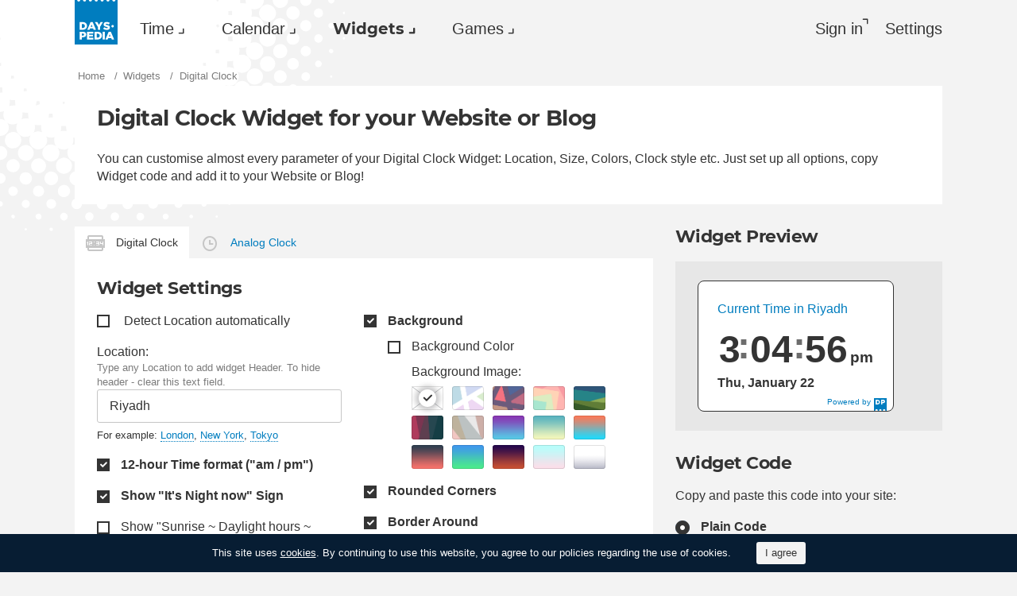

--- FILE ---
content_type: text/html; charset=utf-8
request_url: https://dayspedia.com/widgets/digit/?cityId=9694
body_size: 12522
content:
<!doctype html>
<!--[if IE]> <html class="ie" lang="en" class=""> <![endif]-->
<!--[if (gt IE 10)|!(IE)]><!--> <html lang="en" prefix="og: http://ogp.me/ns#" class=""> <!--<![endif]-->
<head>
	<link rel="subresource" href="//cdn.dayspedia.com/css/main.min.v119a8f1e.css" />
	<link rel="preconnect" href="https://cdnjs.cloudflare.com" />
	<link rel="preconnect" href="//cdn.dayspedia.com/img/">
	<link rel="preconnect" href="//pagead2.googlesyndication.com">
	<link rel="preconnect" href="//www.google-analytics.com">
	<link rel="preconnect" href="//googleads.g.doubleclick.net">
	<link rel="preconnect" href="//securepubads.g.doubleclick.net">
	<link rel="preconnect" href="//tpc.googlesyndication.com">

	<meta http-equiv="X-UA-Compatible" content="IE=edge,chrome=1" />
	<meta charset="utf-8" />
	<meta name="viewport" content="width=device-width, initial-scale=1.0, minimum-scale=0.5, user-scalable=yes" />
	<meta name="description" content="Free Digital Clock Widget with almost every parameter to customize: Location, Size, Colors, Clock style etc. Just set up all options, copy widget code and add it to your Website or Blog!" />
	<meta name="keywords" content="digital widget, digital time widget, digital clock widget, digital clock, current time widget" />
	<meta property="og:title" content="Digital Clock Widget for your Website or Blog - customizable and free!" />
	<meta property="og:type" content="website" />
	
	<meta property="og:url" content="https://dayspedia.com/widgets/digit/?cityId=9694" />
	<meta property="fb:app_id" content="1863525107798779" />
	
		<meta property="og:image" content="https://cdn.dayspedia.com/img/fb-share.jpg" />
	
	<meta property="og:site_name" content="Dayspedia.com" />
	<meta property="og:description" content="Free Digital Clock Widget with almost every parameter to customize: Location, Size, Colors, Clock style etc. Just set up all options, copy widget code and add it to your Website or Blog!" />

	<meta name="twitter:site" content="@dayspedia">
	<meta name="twitter:creator" content="@dayspedia">
	<meta name="twitter:title" content="Digital Clock Widget for your Website or Blog - customizable and free!">
	<meta name="twitter:description" content="Free Digital Clock Widget with almost every parameter to customize: Location, Size, Colors, Clock style etc. Just set up all options, copy widget code and add it to your Website or Blog!">

	<link rel="apple-touch-icon" sizes="180x180" href="//cdn.dayspedia.com/img/apple-touch-icon.png" />
	<link rel="icon" type="image/png" sizes="32x32" href="//cdn.dayspedia.com/img/favicon-32x32.png" />
	<link rel="icon" type="image/png" sizes="16x16" href="//cdn.dayspedia.com/img/favicon-16x16.png" />
	<link rel="icon" type="image/x-icon" href="//cdn.dayspedia.com/img/favicon.ico" />
	<link rel="mask-icon" href="//cdn.dayspedia.com/img/safari-pinned-tab.svg" color="#5bbad5" />
	<link rel="shortcut icon" type="image/x-icon" href="/favicon.ico" />
	<link rel="manifest" href="//cdn.dayspedia.com/img/site.webmanifest" />
	<meta name="theme-color" content="#ffffff" />
	<link rel="stylesheet" media="screen" href="//cdn.dayspedia.com/css/main.min.v119a8f1e.css" />
	<!--[if lt IE 9]><script src="https://cdnjs.cloudflare.com/ajax/libs/html5shiv/3.7.3/html5shiv.js"></script><![endif]-->

	<title>Digital Clock Widget for your Website or Blog - customizable and free! | Dayspedia</title>


	<link rel="canonical" href="https://dayspedia.com/widgets/digit/" />



	<link rel="alternate" hreflang="bg" href="https://dayspedia.com/widgets/digit/?lang=bg" />

	<link rel="alternate" hreflang="cs" href="https://dayspedia.com/widgets/digit/?lang=cs" />

	<link rel="alternate" hreflang="de" href="https://dayspedia.com/widgets/digit/?lang=de" />

	<link rel="alternate" hreflang="da" href="https://dayspedia.com/widgets/digit/?lang=da" />

	<link rel="alternate" hreflang="en" href="https://dayspedia.com/widgets/digit/" />

	<link rel="alternate" hreflang="es" href="https://dayspedia.com/widgets/digit/?lang=es" />

	<link rel="alternate" hreflang="fi" href="https://dayspedia.com/widgets/digit/?lang=fi" />

	<link rel="alternate" hreflang="fr" href="https://dayspedia.com/widgets/digit/?lang=fr" />

	<link rel="alternate" hreflang="ja" href="https://dayspedia.com/widgets/digit/?lang=ja" />

	<link rel="alternate" hreflang="hr" href="https://dayspedia.com/widgets/digit/?lang=hr" />

	<link rel="alternate" hreflang="id" href="https://dayspedia.com/widgets/digit/?lang=id" />

	<link rel="alternate" hreflang="it" href="https://dayspedia.com/widgets/digit/?lang=it" />

	<link rel="alternate" hreflang="hu" href="https://dayspedia.com/widgets/digit/?lang=hu" />

	<link rel="alternate" hreflang="nl" href="https://dayspedia.com/widgets/digit/?lang=nl" />

	<link rel="alternate" hreflang="ko" href="https://dayspedia.com/widgets/digit/?lang=ko" />

	<link rel="alternate" hreflang="no" href="https://dayspedia.com/widgets/digit/?lang=no" />

	<link rel="alternate" hreflang="pl" href="https://dayspedia.com/widgets/digit/?lang=pl" />

	<link rel="alternate" hreflang="pt" href="https://dayspedia.com/widgets/digit/?lang=pt" />

	<link rel="alternate" hreflang="ro" href="https://dayspedia.com/widgets/digit/?lang=ro" />

	<link rel="alternate" hreflang="ru" href="https://dayspedia.com/widgets/digit/?lang=ru" />

	<link rel="alternate" hreflang="sk" href="https://dayspedia.com/widgets/digit/?lang=sk" />

	<link rel="alternate" hreflang="sv" href="https://dayspedia.com/widgets/digit/?lang=sv" />

	<link rel="alternate" hreflang="th" href="https://dayspedia.com/widgets/digit/?lang=th" />

	<link rel="alternate" hreflang="tr" href="https://dayspedia.com/widgets/digit/?lang=tr" />

	<link rel="alternate" hreflang="uk" href="https://dayspedia.com/widgets/digit/?lang=uk" />

	<link rel="alternate" hreflang="vi" href="https://dayspedia.com/widgets/digit/?lang=vi" />



<!-- Global site tag (gtag.js) - Google Analytics -->
<script async src="https://www.googletagmanager.com/gtag/js?id=UA-52815707-11"></script>

<script>
window.dataLayer = window.dataLayer || [];
function gtag(){dataLayer.push(arguments);}
gtag('js', new Date());
gtag('config', 'UA-52815707-11');
</script>

<script async src="https://cdn.fuseplatform.net/publift/tags/2/2994/fuse.js"></script>
<script>
	window.translatedMonthes = {
		January: "January",
		February: "February",
		March: "March",
		April: "April",
		May: "May",
		June: "June",
		July: "July",
		August: "August",
		September: "September",
		October: "October",
		November: "November",
		December: "December"
	}

	window.translatedWeekdays = {
		Monday: "Monday",
		Tuesday: "Tuesday",
		Wednesday: "Wednesday",
		Thursday: "Thursday",
		Friday: "Friday",
		Saturday: "Saturday",
		Sunday: "Sunday"
	}

	window.translatedToday = "today";
	window.translatedYesterday = "yesterday";
	window.translatedTomorrow = "tomorrow";
	window._currentLang = "en";
	window._ampm = true;

</script>
<script data-sdk="l/1.1.10" data-cfasync="false" nowprocket src="https://html-load.com/loader.min.js" charset="UTF-8"></script>
<script nowprocket>(function(){function t(o,e){const r=n();return(t=function(t,n){return r[t-=147]})(o,e)}function n(){const t=["localStorage","documentElement","charCodeAt","getBoundingClientRect","concat","loader_light","error","https://","2790HnWHeI","close-error-report","setAttribute","as_index","9bSdNTa","last_bfa_at","currentScript","POST","write","https://report.error-report.com/modal?eventId=&error=","data","width","host","hostname","src","appendChild","&url=","none","height","url","outerHTML","querySelector","title","check","138520miEAsI","value","setItem","addEventListener","loader-check","type","as_modal_loaded","iframe","/loader.min.js","length","5936364gjRtsw","createElement","querySelectorAll","btoa","name","3827976KxLEgf","script",'/loader.min.js"]',"location","65950OQGAYM","recovery","1906221iTITaO","href","display","map","https://error-report.com/report","contains",'script[src*="//',"Failed to load script: ","removeEventListener","toString","as_","onLine","reload","style","Cannot find currentScript","remove","Script not found","attributes","link,style","4EYFUQj","&error=","append","split","Fallback Failed","text","&domain=","_fa_","583jtZeXc","https://report.error-report.com/modal?eventId=","getComputedStyle","rtt","forEach","now","connection","3573215YimSna","338tpAHWF","message","https://report.error-report.com/modal?eventId=&error=Vml0YWwgQVBJIGJsb2NrZWQ%3D&domain=","searchParams","VGhlcmUgd2FzIGEgcHJvYmxlbSBsb2FkaW5nIHRoZSBwYWdlLiBQbGVhc2UgY2xpY2sgT0sgdG8gbGVhcm4gbW9yZS4=","textContent","from","width: 100vw; height: 100vh; z-index: 2147483647; position: fixed; left: 0; top: 0;"];return(n=function(){return t})()}(function(){const o=t,e=n();for(;;)try{if(514438===-parseInt(o(168))/1*(-parseInt(o(184))/2)+-parseInt(o(229))/3*(-parseInt(o(152))/4)+-parseInt(o(167))/5+parseInt(o(223))/6+-parseInt(o(218))/7+parseInt(o(208))/8*(-parseInt(o(188))/9)+-parseInt(o(227))/10*(-parseInt(o(160))/11))break;e.push(e.shift())}catch(t){e.push(e.shift())}})(),(()=>{"use strict";const n=t,o=n=>{const o=t;let e=0;for(let t=0,r=n[o(217)];t<r;t++)e=(e<<5)-e+n[o(178)](t),e|=0;return e},e=class{static[n(207)](){const t=n;var e,r;let c=arguments[t(217)]>0&&void 0!==arguments[0]?arguments[0]:t(228),a=!(arguments[t(217)]>1&&void 0!==arguments[1])||arguments[1];const i=Date[t(165)](),s=i-i%864e5,d=s-864e5,l=s+864e5,u=t(239)+o(c+"_"+s),w=t(239)+o(c+"_"+d),m=t(239)+o(c+"_"+l);return u!==w&&u!==m&&w!==m&&!(null!==(e=null!==(r=window[u])&&void 0!==r?r:window[w])&&void 0!==e?e:window[m])&&(a&&(window[u]=!0,window[w]=!0,window[m]=!0),!0)}};function r(o,e){const r=n;try{window[r(176)][r(210)](window[r(226)][r(196)]+r(159)+btoa(r(189)),Date[r(165)]()[r(238)]())}catch(t){}try{!async function(n,o){const e=r;try{if(await async function(){const n=t;try{if(await async function(){const n=t;if(!navigator[n(240)])return!0;try{await fetch(location[n(230)])}catch(t){return!0}return!1}())return!0;try{if(navigator[n(166)][n(163)]>1e3)return!0}catch(t){}return!1}catch(t){return!1}}())return;const r=await async function(n){const o=t;try{const t=new URL(o(233));t[o(171)][o(154)](o(213),o(181)),t[o(171)][o(154)](o(206),""),t[o(171)][o(154)](o(169),n),t[o(171)][o(154)](o(203),location[o(230)]);const e=await fetch(t[o(230)],{method:o(191)});return await e[o(157)]()}catch(t){return o(182)}}(n);document[e(220)](e(151))[e(164)]((t=>{const n=e;t[n(148)](),t[n(173)]=""}));let a=!1;window[e(211)](e(169),(t=>{const n=e;n(214)===t[n(194)]&&(a=!0)}));const i=document[e(219)](e(215));i[e(198)]=e(161)[e(180)](r,e(153))[e(180)](btoa(n),e(158))[e(180)](o,e(200))[e(180)](btoa(location[e(230)])),i[e(186)](e(242),e(175)),document[e(177)][e(199)](i);const s=t=>{const n=e;n(185)===t[n(194)]&&(i[n(148)](),window[n(237)](n(169),s))};window[e(211)](e(169),s);const d=()=>{const t=e,n=i[t(179)]();return t(201)!==window[t(162)](i)[t(231)]&&0!==n[t(195)]&&0!==n[t(202)]};let l=!1;const u=setInterval((()=>{if(!document[e(234)](i))return clearInterval(u);d()||l||(clearInterval(u),l=!0,c(n,o))}),1e3);setTimeout((()=>{a||l||(l=!0,c(n,o))}),3e3)}catch(t){c(n,o)}}(o,e)}catch(t){c(o,e)}}function c(t,o){const e=n;try{const n=atob(e(172));confirm(n)?location[e(230)]=e(193)[e(180)](btoa(t),e(158))[e(180)](o,e(200))[e(180)](btoa(location[e(230)])):location[e(241)]()}catch(t){location[e(230)]=e(170)[e(180)](o)}}(()=>{const t=n,o=n=>t(236)[t(180)](n);let c="";try{var a,i;null===(a=document[t(190)])||void 0===a||a[t(148)]();const n=null!==(i=function(){const n=t,o=n(187)+window[n(221)](window[n(226)][n(197)]);return window[o]}())&&void 0!==i?i:0;if(!e[t(207)](t(212),!1))return;const s="html-load.com,fb.html-load.com,content-loader.com,fb.content-loader.com"[t(155)](",");c=s[0];const d=document[t(205)](t(235)[t(180)](s[n],t(225)));if(!d)throw new Error(t(149));const l=Array[t(174)](d[t(150)])[t(232)]((n=>({name:n[t(222)],value:n[t(209)]})));if(n+1<s[t(217)])return function(n,o){const e=t,r=e(187)+window[e(221)](window[e(226)][e(197)]);window[r]=o}(0,n+1),void function(n,o){const e=t;var r;const c=document[e(219)](e(224));o[e(164)]((t=>{const n=e;let{name:o,value:r}=t;return c[n(186)](o,r)})),c[e(186)](e(198),e(183)[e(180)](n,e(216))),document[e(192)](c[e(204)]);const a=null===(r=document[e(190)])||void 0===r?void 0:r[e(204)];if(!a)throw new Error(e(147));document[e(192)](a)}(s[n+1],l);r(o(t(156)),c)}catch(n){try{n=n[t(238)]()}catch(t){}r(o(n),c)}})()})();})();</script>
</head>

<body itemscope itemtype="http://schema.org/WebPage">
	<header>
	<a href="/" class="i-logo" style="background-color:#007DBF;"><img src="//cdn.dayspedia.com/img/dayspedia_weblogo.svg" alt="Dayspedia" title="Dayspedia" /></a>
	<nav class="panel">
	<ul class="nav" role="menubar">

			<li class="nav__item--time dropdown" role="menuitem">
				<a href="/world-clock/" id="menu_2" data-toggle="menu" aria-haspopup="true" aria-expanded="false">Time</a>
				<ul class="dropdown-menu" aria-labelledby="menu_2" role="menu">
				
						<li role="menuitem"><a href="/world-clock/">World Clock</a></li>
					
						<li role="menuitem"><a href="/time-zone-map/">Time Zone Map</a></li>
					
						<li role="menuitem"><a href="/converter/">Time Zone Converter</a></li>
					
						<li role="menuitem"><a href="/daylight-saving-time/">Daylight Saving Time (DST)</a></li>
					
						<li role="menuitem"><a href="/timezonelist/">World Time Zone List</a></li>
					
						<li role="menuitem"><a href="/time/stopwatch/">Online Stopwatch</a></li>
					
						<li role="menuitem"><a href="/time/online/">Online Clock</a></li>
					
						<li role="menuitem"><a href="/time/timer/">Timer Online</a></li>
					
						<li role="menuitem"><a href="/time/countdown/">Countdown Timer</a></li>
					
				</ul>
			
		</li>
	
		<li class="nav__item--calendar dropdown" role="menuitem">
			<a href="/us/calendar/" id="dCalendar" data-toggle="menu" aria-haspopup="true" aria-expanded="false">Calendar</a>
			<ul class="dropdown-menu" aria-labelledby="dCalendar" role="menu">
		
				<li  role="menuitem">
					<a href="/us/calendar/">Calendar for 2026
					</a>
				</li>
		
				<li  role="menuitem">
					<a href="/us/calendar/holidays/">Holidays and celebrations
					</a>
				</li>
		
				<li  role="menuitem">
					<a href="/us/calendar/today/">Holidays today
					</a>
				</li>
		
				<li  role="menuitem">
					<a href="/weeks/">Week numbers
					</a>
				</li>
		
				<li  role="menuitem">
					<a href="/datecalculator/">Date Calculator
					</a>
				</li>
		
				<li  role="menuitem">
					<a href="/sun/">Sunrise and Sunset
					</a>
				</li>
		
				<li  role="menuitem">
					<a href="/moon/">Moon phases
					</a>
				</li>
		
			</ul>
		</li>
	
		</li>
	
			<li class="nav__item--widgets dropdown active" role="menuitem">
				<a href="/widgets/" id="menu_10" data-toggle="menu" aria-haspopup="true" aria-expanded="false">Widgets</a>
				<ul class="dropdown-menu" aria-labelledby="menu_10" role="menu">
				
						<li role="menuitem"><a href="/widgets/digit/">Digital Clock</a></li>
					
						<li role="menuitem"><a href="/widgets/analog/">Analog Clock</a></li>
					
				</ul>
			
		</li>
	
		<li class="nav__item--games dropdown" role="menuitem">
		
			<a href="https://casualgamescollection.com/" id="menu_18" target="_blank" data-toggle="menu" aria-haspopup="true" aria-expanded="false">Games</a>
			<ul class="dropdown-menu" aria-labelledby="menu_18" role="menu">
				<li>
        <a class="i-puzzlegarage" href="https://puzzlegarage.com/" target="_blank" rel="noopener" onclick="this.href='https://puzzlegarage.com/?utm_source=dp&amp;utm_medium=menu&amp;utm_campaign=puzzle'" >
            Puzzles
        </a>
    </li>
<li>
        <a class="i-solitaire" href="https://solitairehut.com/" target="_blank" rel="noopener" onclick="this.href='https://solitairehut.com/?utm_source=dp&amp;utm_medium=menu&amp;utm_campaign=solitaire'" >
            Solitaire
        </a>
    </li>
<li>
        <a class="i-mahjongchest" href="https://mahjongchest.com/" target="_blank" rel="noopener" onclick="this.href='https://mahjongchest.com/?utm_source=dp&amp;utm_medium=menu&amp;utm_campaign=mahjong'" >
            Mahjong
        </a>
    </li>
<li>
        <a class="i-sudoku" href="https://sudokutable.com/" target="_blank" rel="noopener" onclick="this.href='https://sudokutable.com/?utm_source=dp&amp;utm_medium=menu&amp;utm_campaign=sudoku'" >
            Sudoku
        </a>
    </li>
<li>
        <a class="i-colorsbattle" href="https://colorsbattle.com/" target="_blank" rel="noopener" onclick="this.href='https://colorsbattle.com/?utm_source=dp&amp;utm_medium=menu&amp;utm_campaign=colorsbattle'" >
            Colors Battle
        </a>
    </li>
<li>
        <a class="i-minesweeperquest" href="https://minesweeperquest.com/" target="_blank" rel="noopener" onclick="this.href='https://minesweeperquest.com/?utm_source=dp&amp;utm_medium=menu&amp;utm_campaign=minesweeper'" >
            Minesweeper
        </a>
    </li>
<li>
        <a class="i-reversibattle" href="https://reversibattle.com/" target="_blank" rel="noopener" onclick="this.href='https://reversibattle.com/?utm_source=dp&amp;utm_medium=menu&amp;utm_campaign=reversi'" >
            Reversi
        </a>
    </li>
<li>
        <a class="i-backgammon" href="https://backgammoncity.com/" target="_blank" rel="noopener" onclick="this.href='https://backgammoncity.com/?utm_source=dp&amp;utm_medium=menu&amp;utm_campaign=backgammon'" >
            Backgammon
        </a>
    </li>


			</ul>
		
		</li>
	
			
				<li class="nav__item--login" role="menuitem">
					<a href="#popup_auth" data-toggle="modal" role="button">Sign in</a>
				</li>
			
		
		</li>
	<li class="nav__item--settings" role="menuitem"><a href="/settings/?redirect=/widgets/digit/?cityId=9694" role="button">Settings</a>
		
		</li>
	
	</ul>
	</nav>
</header>
<div class="wrapper" id="body_wrapper">
<ul class="breadcrumbs" itemscope itemtype="http://schema.org/BreadcrumbList" role="navigation">
	<li itemprop="itemListElement" itemscope="" itemtype="http://schema.org/ListItem">
		<a href="/" itemprop="item" itemtype="https://schema.org/Thing">
			<span itemprop="name">Home</span>
		</a>
		<meta itemprop="position" content="1" />
	</li>
	<li itemprop="itemListElement" itemscope="" itemtype="http://schema.org/ListItem">
		<a href="/widgets/" itemprop="item" itemtype="https://schema.org/Thing">
			<span itemprop="name">Widgets</span>
		</a>
		<meta itemprop="position" content="2" />
	</li>
	<li>
		<span>Digital Clock</span>
	</li>
</ul>

<section class="block">
	<h1>Digital Clock Widget for your Website or Blog</h1>
	You can customise almost every parameter of your Digital Clock Widget: Location, Size, Colors, Clock style etc. Just set up all options, copy Widget code and add it to your Website or Blog!
</section>

<div class="widgets">
	<main class="column--12">
		<ul class="nav-tabs">
			<li class="active"><span class="i-digits">Digital Clock</span></li>
			<li><a href="/widgets/analog/" class="i-clock">Analog Clock</a></li>
		</ul>

		<section class="block">
			<a name="widget-settings" id="widget-settings"></a>
			<h2><a class="i-up" href="#widget-preview">To the preview</a>Widget Settings</h2>
			<form class="widgets-settings">
				<div class="widgets-settings__column" aria-label="common">
					<fieldset class="input-padding">
						<input type="checkbox" id="w-115" optshort="o115">
						<label for="w-115">Detect Location automatically</label>
					</fieldset>
					<fieldset class="input-suggestion" id="place_search_block">
						<label for="place_search">Location:</label>
						<div class="widgets-settings__description">Type any Location to add widget Header. To hide header - clear this text field.</div>
						<div class="nav__search">
							<input id="place_search" type="search" value="Riyadh" name="search_term_string" required="" placeholder="Search for any Place" title="Name of Location" autocomplete="off">
							<input id="cityid" type="hidden" optshort="cityId" value="0" />
						</div>
						<ul class="input-suggestion__menu" role="menu"></ul>
						
						<p class="list-suggestion">For example:
							
								<a href="" class="list-suggestion__item" data-cityid="4254">London</a>,
							
								<a href="" class="list-suggestion__item" data-cityid="1586">New York</a>,
							
								<a href="" class="list-suggestion__item" data-cityid="4317">Tokyo</a>
							
						</p>
						
					</fieldset>

					<fieldset class="input-padding">
						
						<input type="checkbox" id="w-12" optshort="o1" checked=&#34;&#34;><label for="w-12">12-hour Time format ("am / pm")</label>
					</fieldset>

					<fieldset class="input-padding">
						<input type="checkbox" id="w-11" optshort="o2" checked=""><label for="w-11">Show &#34;It&#39;s Night now&#34; Sign</label>
					</fieldset>

					<fieldset class="input-padding">
						<input type="checkbox" id="w-110" optshort="o23"><label for="w-110">Show &#34;Sunrise ~ Daylight hours ~ Sunset&#34;</label>
					</fieldset>

					<fieldset class="input-padding">
						<input type="checkbox" id="w-13" optshort="o3" checked=""><label for="w-13">Show Seconds</label>
					</fieldset>

					<fieldset class="input-padding">
						<input type="checkbox" id="w-14" optshort="o4"><label for="w-14">Blink "&nbsp;<b>:</b>&nbsp;"</label>
					</fieldset>

					<fieldset class="input-padding">
						<input type="checkbox" id="w-15" optshort="o5"><label for="w-15">Align Text to center</label>
					</fieldset>

					<fieldset>
						Widget Width:
						<ul class="widgets-settings__options" style="display: block">
							<li><input type="radio" name="w-width" id="w-width-0" optshort="o6" checked=""><label for="w-width-0">Fit Content</label></li>
							<li><input type="radio" name="w-width" id="w-width-1" optshort="o7"><label for="w-width-1">Available Width</label></li>
							<li>
								<input type="radio" name="w-width" id="w-width-2" optshort="o8"><label for="w-width-2">Fixed</label>
								<ul class="widgets-settings__options" id="w-width-2c">
									<input type="number" id="w-width-2c-0" optshort="o9" value="300" size="3" maxlength="3" min="140" max="999" pattern="[0-9]{2}"> px
								</ul>
							</li>
						</ul>
					</fieldset>

					<fieldset>
						<label for="w-16">Inner Paddings:</label><select id="w-16" optshort="o10"><option value="0 0 24px">None</option><option value="16px 16px 24px">Small</option><option value="24px" selected="">Normal</option><option value="48px">Large</option></select>
					</fieldset>

					<fieldset>
						<label for="w-19">Time Size:</label><select id="w-19" optshort="o11"><option value="32">Small</option><option value="48" selected="">Medium</option><option value="64">Large</option><option value="96">Giant</option></select>
					</fieldset>

					<fieldset>
						<label for="w-17"><span class="w-4h">Headline &amp; Date Size</span>:</label><select id="w-17" optshort="o12"><option value="12">Small</option><option value="16" selected="">Medium</option><option value="24">Large</option><option value="32">Giant</option></select>
					</fieldset>
				</div>

				<div class="widgets-settings__column" aria-label="appearance">
					<fieldset class="input-padding">
						<input type="checkbox" id="w-21" optshort="o13" checked=""><label for="w-21">Background</label>
						<ul class="widgets-settings__options" id="w-21c" style="display: block">
							<li class="input-padding"><span class="widgets-settings__color"><input type="color" id="w-21c0" optshort="o14" value="#ffffff"></span><label for="w-21c0">Background Color</label></li>
							<li>Background Image:
								<ul class="widgets-settings__background-image">
									
									<li class="active" style="background-image:none">
										<svg xmlns="http://www.w3.org/2000/svg" viewBox="0 0 40 30" xml:space="preserve" width="40" height="30">
											<style>.st0{opacity:0.25;}.st1{fill:none;stroke:#000A14;stroke-miterlimit:10;}</style>
											<g class="st0">
												<line class="st1" x1="0.5" y1="0.5" x2="39.5" y2="29.5"></line>
												<line class="st1" x1="39.5" y1="0.5" x2="0.5" y2="29.5"></line>
											</g>
										</svg>
									</li>
									
										<li style="background-image:url(//cdn.dayspedia.com/img/widgets/bg-0.png)" ></li>
									
										<li style="background-image:url(//cdn.dayspedia.com/img/widgets/bg-1.png)" ></li>
									
										<li style="background-image:url(//cdn.dayspedia.com/img/widgets/bg-2.png)" ></li>
									
										<li style="background-image:url(//cdn.dayspedia.com/img/widgets/bg-3.png)" ></li>
									
										<li style="background-image:url(//cdn.dayspedia.com/img/widgets/bg-4.png)" ></li>
									
										<li style="background-image:url(//cdn.dayspedia.com/img/widgets/bg-5.png)" ></li>
									
										<li style="background-image:url(//cdn.dayspedia.com/img/widgets/bg-6.png)" ></li>
									
										<li style="background-image:url(//cdn.dayspedia.com/img/widgets/bg-7.png)" ></li>
									
										<li style="background-image:url(//cdn.dayspedia.com/img/widgets/bg-8.png)" ></li>
									
										<li style="background-image:url(//cdn.dayspedia.com/img/widgets/bg-9.png)" ></li>
									
										<li style="background-image:url(//cdn.dayspedia.com/img/widgets/bg-10.png)" ></li>
									
										<li style="background-image:url(//cdn.dayspedia.com/img/widgets/bg-11.png)" ></li>
									
										<li style="background-image:url(//cdn.dayspedia.com/img/widgets/bg-12.png)" ></li>
									
										<li style="background-image:url(//cdn.dayspedia.com/img/widgets/bg-13.png)" ></li>
									
								</ul>
							</li>
						</ul>
						<input type="hidden" id="bg" optshort="bg" value="-1" />
					</fieldset>

					<fieldset class="input-padding">
						<input type="checkbox" id="w-0" optshort="o15" checked=""><label for="w-0">Rounded Corners</label>
					</fieldset>

					<fieldset class="input-padding">
						<input type="checkbox" id="w-3" optshort="o16" checked=""><label for="w-3">Border Around</label>
						<ul class="widgets-settings__options" id="w-3c" style="display: block">
							<li class="input-padding"><span class="widgets-settings__color"><input type="color" id="w-3c0" optshort="o17" value="#343434"></span><label for="w-3c0">Border Color</label></li>
							<li><label for="w-3b0">Border Width:</label><select id="w-3b0" optshort="o18"><option value="1" selected="">Thin</option><option value="4">Medium</option><option value="8">Thick</option></select></li>
						</ul>
					</fieldset>

					<fieldset class="input-padding">
						<span class="widgets-settings__color"><input type="color" id="w-6" optshort="o19" value="#343434"></span><label for="w-6">Time &amp; Date color</label>
					</fieldset>

					<fieldset class="input-padding">
						<input type="checkbox" id="w-20" optshort="o20" checked=""><label for="w-20">Time &amp; Date bold</label>
					</fieldset>

					<fieldset class="w-4h input-padding">
						<span class="widgets-settings__color"><input type="color" id="w-4" optshort="o21" value="#007DBF"></span><label for="w-4">Headline Color</label>
					</fieldset>

					<fieldset class="w-4h input-padding">
						<input type="checkbox" id="w-18" optshort="o22"><label for="w-18">Headline Bold</label>
					</fieldset>
				</div>

				<div class="widgets-settings__row" aria-label="cancel">
					<a class="i-up" href="#widget-preview">To the preview</a>
					<button type="button" class="cancel" id="reset">Cancel all changes</button>
				</div>
			</form>
		</section>
	</main>

	<aside class="column--3">
	<section class="block widgets-preview">
		<a name="widget-preview" id="widget-preview"></a>
		<h2><a class="i-down" href="#widget-settings">To the settings</a>Widget Preview</h2>
		<div class="widgets-preview__area">
			<div class="DPDC" cityid="9694" lang="en" id="dayspedia_widget_1cea637f05c22900" host="https://dayspedia.com" ampm="true" nightSign="true" sun="false">

	<style media="screen" id="dayspedia_widget_1cea637f05c22900_style">
				/*COMMON*/
		.DPDC{display:table;position:relative;box-sizing:border-box;font-size:100.01%;font-style:normal;font-family:Arial;background-position:50% 50%;background-repeat:no-repeat;background-size:cover;overflow:hidden;user-select:none}
		.DPDCh,.DPDCd{width:fit-content;line-height:1.4}
		.DPDCh{margin-bottom:1em}
		.DPDCd{margin-top:.24em}
		.DPDCt{line-height:1}
		.DPDCth,.DPDCtm,.DPDCts{display:inline-block;vertical-align:text-top;white-space:nowrap}
		.DPDCth{min-width:0.6em;text-align:right}
		.DPDCtm,.DPDCts{min-width:1.44em}
		.DPDCtm::before,.DPDCts::before{display:inline-block;content:':';vertical-align:middle;margin:-.34em 0 0 -.07em;width:.32em;text-align:center;opacity:.72;filter:alpha(opacity=72)}
		.DPDCt12{display:inline-block;vertical-align:baseline;top:-0.12em;position:relative;font-size:40%}
		.DPDCdm::after{content:' '}
		.DPDCda::after{content:', '}
		.DPDCdt{margin-right:.48em}
		.DPDCtn{display:inline-block;position:relative;width:13px;height:13px;border:2px solid;border-radius:50%;overflow:hidden}
		.DPDCtn>i{display:block;content:'';position:absolute;right:33%;top:-5%;width:85%;height:85%;border-radius:50%}
		.DPDCs{margin:.96em 0 0 -3px;font-size:90%;line-height:1;white-space:nowrap}
		.DPDCs sup{padding-left:.24em;font-size:65%}
		.DPDCsl::before,.DPDCsl::after{display:inline-block;opacity:.4}
		.DPDCsl::before{content:'~';margin:0 .12em}
		.DPDCsl::after{content:'~';margin:0 .24em}
		.DPDCs svg{display:inline-block;vertical-align:bottom;width:1.2em;height:1.2em;opacity:.48}
		/*CUSTOM*/
		
		.DPDC{width:auto;padding:24px;background-color:#ffffff;border:1px solid #343434;border-radius:8px} /* widget width, padding, background, border, rounded corners */
		.DPDCh{color:#007DBF;font-weight:normal} /* headline color, font-weight*/
		.DPDCt,.DPDCd{color:#343434;font-weight:bold} /* time & date color, font-weight */
		.DPDCtn{border-color:#343434} /* night-sign color = time & date color */
		.DPDCtn>i{background-color:#343434} /* night-sign color = time & date color */
		.DPDCt{font-size:48px} /* time font-size */
		.DPDCh,.DPDCd{font-size:16px} /* headline & date font-size */
	</style>

	<a class="DPl" href="https://dayspedia.com" target="_blank" style="display:block!important;text-decoration:none!important;border:none!important;cursor:pointer!important;background:transparent!important;line-height:0!important;text-shadow:none!important;position:absolute;z-index:1;top:0;right:0;bottom:0;left:0">
		<svg xmlns="http://www.w3.org/2000/svg" viewBox="0 0 16 16" style="position:absolute;right:8px;bottom:0;width:16px;height:16px">
			<path style="fill:/*defined*/#007DBF" d="M0,0v16h1.7c-0.1-0.2-0.1-0.3-0.1-0.5c0-0.9,0.8-1.6,1.6-1.6c0.9,0,1.6,0.8,1.6,1.6c0,0.2,0,0.3-0.1,0.5h1.8 c-0.1-0.2-0.1-0.3-0.1-0.5c0-0.9,0.8-1.6,1.6-1.6s1.6,0.8,1.6,1.6c0,0.2,0,0.3-0.1,0.5h1.8c-0.1-0.2-0.1-0.3-0.1-0.5 c0-0.9,0.8-1.6,1.6-1.6c0.9,0,1.6,0.8,1.6,1.6c0,0.2,0,0.3-0.1,0.5H16V0H0z M4.2,8H2V2h2.2c2.1,0,3.3,1.3,3.3,3S6.3,8,4.2,8z M11.4,6.3h-0.8V8H9V2h2.5c1.4,0,2.4,0.8,2.4,2.1C13.9,5.6,12.9,6.3,11.4,6.3z M4.4,3.5H3.7v3h0.7C5.4,6.5,6,6,6,5 C6,4.1,5.4,3.5,4.4,3.5z M11.3,3.4h-0.8V5h0.8c0.6,0,0.9-0.3,0.9-0.8C12.2,3.7,11.9,3.4,11.3,3.4z">
			</path>
		</svg>
		<span title="DaysPedia.com" style="position:absolute;right:28px;bottom:6px;height:10px;width:60px;overflow:hidden;text-align:right;font:normal 10px/10px Arial,sans-serif!important;color:/*defined*/#007DBF">Powered&nbsp;by DaysPedia.com</span>
	</a>
	<div class="DPDCh">Time in %PlaceName now</div>
	<div class="DPDCt">
		<span class="DPDCth">10</span><span class="DPDCtm">23</span><span class="DPDCts">25</span><span class="DPDCt12">am</span>
	</div>
	<div class="DPDCd">
		<span class="DPDCdt"></span><span class="DPDCtn"><i></i></span>
	</div>
	
	<div class="DPDCs" style="display:none">
		<span class="DPDCsr">
			<svg xmlns="http://www.w3.org/2000/svg" viewBox="0 0 24 24"><path d="M12,4L7.8,8.2l1.4,1.4c0,0,0.9-0.9,1.8-1.8V14h2c0,0,0-3.3,0-6.2l1.8,1.8l1.4-1.4L12,4z"></path><path d="M6.8,15.3L5,13.5l-1.4,1.4l1.8,1.8L6.8,15.3z M4,21H1v2h3V21z M20.5,14.9L19,13.5l-1.8,1.8l1.4,1.4L20.5,14.9z M20,21v2h3 v-2H20z M6.1,23C6,22.7,6,22.3,6,22c0-3.3,2.7-6,6-6s6,2.7,6,6c0,0.3,0,0.7-0.1,1H6.1z"></path></svg>
			6:38 am<sup >am</sup>
		</span>
		<span class="DPDCsl">10:52</span>
		<span class="DPDCss">
			<svg xmlns="http://www.w3.org/2000/svg" viewBox="0 0 24 24"><path d="M12,14L7.8,9.8l1.4-1.4c0,0,0.9,0.9,1.8,1.8V4h2c0,0,0,3.3,0,6.2l1.8-1.8l1.4,1.4L12,14z"></path><path d="M6.8,15.3L5,13.5l-1.4,1.4l1.8,1.8L6.8,15.3z M4,21H1v2h3V21z M20.5,14.9L19,13.5l-1.8,1.8l1.4,1.4L20.5,14.9z M20,21v2h3 v-2H20z M6.1,23C6,22.7,6,22.3,6,22c0-3.3,2.7-6,6-6s6,2.7,6,6c0,0.3,0,0.7-0.1,1H6.1z"></path></svg>
			5:30 pm<sup >pm</sup>
		</span>
	</div>
	<script>
		var s, t; s = document.createElement("script"); s.type = "text/javascript";
		s.src = "//cdn.dayspedia.com/js/dwidget.min.vc84b5f7d.js";
		t = document.getElementsByTagName('script')[0]; t.parentNode.insertBefore(s, t);
		s.onload = function() {
			window.dwidget = new window.DigitClock();
			window.dwidget.init("dayspedia_widget_1cea637f05c22900");
		};
	</script>
	<!--/DPDC-->
	</div>
</div>
		<!--/widget__preview-->
	</section>
	<section class="block widgets-code">
		<h2>Widget Code</h2>
		<p><label for="w-code">Copy and paste this code into your site:</label></p>
		<fieldset>
			<ul>
				<li>
					<input type="radio" name="w-type" id="w-type-0" checked=""><label for="w-type-0">Plain Code</label>
					<div class="widgets-settings__description">Generates full widget code to insert.</div>
				</li>
				<li>
					<input type="radio" name="w-type" id="w-type-1"><label for="w-type-1">Code with Iframe Tag</label>
					<div class="widgets-settings__description">Generates partial code to insert, main part of code will be get from Dayspedia.</div>
				</li>
			</ul>
		</fieldset>
		<textarea id="w-code" rows="2" readonly="readonly"></textarea>
	</section>
	<section class="small description">
		Feel free to use our widgets on your website, blog or personal page unless your project does not break any laws. Please pay in mind that our widgets do not use cookies or other personal data and fully compliance with GDPR and CCPA laws.
	</section>
</aside>
</div>

<!--/wrapper-->
</div>

<footer>
	<div class="banner--main">
		<!-- 71161633/footer/footer -->
		<div data-fuse="22857887041"></div>
	</div>

	<div class="footer">

		<div class="footer__copyright">
			<div class="footer__dropups">
				<div class="dropup">
					
					<span class="i-flag uk" id="dLang" data-toggle="menu" aria-haspopup="true" aria-expanded="false" aria-label="Current language" role="button">English</span>
					<div class="dropdown-menu _langs" aria-labelledby="dLang" aria-label="You can select another language">
						<ul role="menu">
						
							<li role="menuitem"><a href="?lang=de" class="i-flag de">Deutsch</a></li>
						
							<li role="menuitem"><a href="?lang=es" class="i-flag es">Español</a></li>
						
							<li role="menuitem"><a href="?lang=fr" class="i-flag fr">Français</a></li>
						
							<li role="menuitem"><a href="?lang=pt" class="i-flag pt">Português</a></li>
						
						</ul>
						<ul role="menu">
						
							<li role="menuitem"><a href="?lang=bg">Български</a></li>
						
							<li role="menuitem"><a href="?lang=cs">Čeština</a></li>
						
							<li role="menuitem"><a href="?lang=da">Dansk</a></li>
						
							<li role="menuitem"><a href="?lang=fi">Suomi</a></li>
						
							<li role="menuitem"><a href="?lang=ja">日本語</a></li>
						
							<li role="menuitem"><a href="?lang=hr">Hrvatski</a></li>
						
							<li role="menuitem"><a href="?lang=id">Bahasa Indonesia</a></li>
						
							<li role="menuitem"><a href="?lang=it">Italiano</a></li>
						
							<li role="menuitem"><a href="?lang=hu">Magyar</a></li>
						
							<li role="menuitem"><a href="?lang=nl">Nederlands</a></li>
						
							<li role="menuitem"><a href="?lang=ko">한국어</a></li>
						
							<li role="menuitem"><a href="?lang=no">Norsk</a></li>
						
							<li role="menuitem"><a href="?lang=pl">Polski</a></li>
						
							<li role="menuitem"><a href="?lang=ro">Română</a></li>
						
							<li role="menuitem"><a href="?lang=ru">Русский</a></li>
						
							<li role="menuitem"><a href="?lang=sk">Slovenčina</a></li>
						
							<li role="menuitem"><a href="?lang=sv">Svenska</a></li>
						
							<li role="menuitem"><a href="?lang=th">ไทย</a></li>
						
							<li role="menuitem"><a href="?lang=tr">Türkçe</a></li>
						
							<li role="menuitem"><a href="?lang=uk">Українська</a></li>
						
							<li role="menuitem"><a href="?lang=vi">Tiếng Việt</a></li>
						
						</ul>
					</div>
				</div>

				<div class="dropup">
					
					<span class="i-theme" id="dTheme" data-toggle="menu" aria-haspopup="true" aria-expanded="false" aria-label="Color theme" role="button">Auto</span>
					<div class="dropdown-menu _themes" aria-hidden="true" aria-labelledby="dTheme" aria-label="You can select theme" role="menu">
						<ul role="menu">
							
								<li role="menuitem" data-key="theme" style="display:none;">
									<a class="i-theme" href="">Auto</a>
								</li>
							
								<li role="menuitem" data-key="dark" style="">
									<a class="i-dark" href="">Dark</a>
								</li>
							
								<li role="menuitem" data-key="light" style="">
									<a class="i-light" href="">Light</a>
								</li>
							
						</ul>
					</div>
				</div>
			</div>

	&copy;&nbsp;Dayspedia.com, 2018-2026. Created by <a href="https://final-level.com/">FINAL&nbsp;LEVEL</a>.

	<ul class="footer__navbar" role="menubar">
		<li role="menuitem"><a href="/terms/" class="active">Terms</a></li>
		<li role="menuitem"><a href="/privacy/">Privacy</a></li>
	
		<li role="menuitem"><a href="/feedback/">Contact us</a></li>
	</ul>
</div>

		<div class="footer__social">
			Follow us on:
			<a href="https://www.facebook.com/dayspedia/" class="i-fb" title="Facebook" target="_blank"></a>
			<a href="https://twitter.com/dayspedia" class="i-tw" title="Twitter" target="_blank"></a>
			<a href="https://www.instagram.com/dayspedia_com/" class="i-inst" title="Instagram" target="_blank"></a>
		</div>

	<!--/footer-->
	</div>
</footer>

<div class="modal _login fade" id="popup_auth" tabindex="-1" aria-labelledby="myModalLabel_0" aria-hidden="true" role="dialog">
	<div class="modal__dialog">
		<div class="modal__content">
			<button class="i-close" data-dismiss="modal" aria-label="Close" aria-hidden="true"></button>
			<h3 class="modal__heading" id="myModalLabel_0">Sign in, please</h3>
			<p>
				Authorization is only required to store your personal settings.
			</p>
			<div class="login__agreement" id="login_agree">
				<input type="checkbox" id="user-agree">
				<label for="user-agree">I have read and agree with the</label>
				<a href="/terms/" target="policy">Terms</a>&nbsp;&
				<a href="/privacy/" target="policy">Privacy</a>
			</div>
			<p>
				Sign in with
			</p>
			<div class="login__social-buttons">
				<a href="/social/redirect/1/" class="i-fb disabled" title="Facebook"></a>
				<a href="/social/redirect/3/" class="i-google disabled" title="Google"></a>
			</div>
			<div>
				<small class="more collapsed" data-toggle="collapse" data-target="#auth_options" aria-expanded="false">Show more authorization ways</small>
			</div>
			<div class="panel">
				<div class="login__social-buttons collapse" id="auth_options" aria-expanded="false">
			<!--	<a href="/social/redirect/2/" class="i-tw disabled" title="Twitter"></a> -->
					<a href="/social/redirect/8/" class="i-vk disabled" title="VKontakte"></a>
					<a href="/social/redirect/10/" class="i-mailru disabled" title="Mail.ru">
					</a>
					<a href="/social/redirect/11/" class="i-yandex disabled" title="Yandex"></a>
					<a href="/social/redirect/9/" class="i-yahoo disabled" title="Yahoo!"></a>
				</div>
			</div>
		</div>
	</div>
</div>

<div class="modal _worldclock-settings fade" id="popup_add_place" tabindex="-1" aria-labelledby="myModalLabel_3" aria-hidden="true" role="dialog" style="display: none;">
	<div class="modal__dialog">
		<div class="modal__content">
			<button class="i-close" data-dismiss="modal" aria-label="Close" aria-hidden="true"></button>
			<h3 class="modal__heading" id="myModalLabel_3">Add another Place</h3>
			<form class="cities_settings">
				<fieldset>
					<div class="input-suggestion">
						<input type="search" value="" id="place_search" placeholder="Start typing Name of Location" title="Start typing Name of Location" autocomplete="off"/>
						<ul class="input-suggestion__menu" role="menu">
						</ul>
					</div>
				</fieldset>
				<fieldset>
					<legend>Display Common Locations</legend>
					<ul class="cols--2">
						
							<li>
								<input type="checkbox" checked="checked" name="4254" id="settings_4254" />
									<label for="settings_4254">London</label>
							</li>
						
							<li>
								<input type="checkbox" checked="checked" name="1586" id="settings_1586" />
									<label for="settings_1586">New York</label>
							</li>
						
							<li>
								<input type="checkbox" checked="checked" name="4317" id="settings_4317" />
									<label for="settings_4317">Tokyo</label>
							</li>
						
					</ul>
				</fieldset>
				<fieldset class="form-action">
					<input type="button" class="cancel" value="Cancel" data-dismiss="modal" aria-hidden="true" />
					<input type="submit" class="button" value="Save" />
				</fieldset>
			</form>
		</div>
	</div>
</div>

<div class="modal fade _privacy" id="popup_gdpr" tabindex="-1" aria-labelledby="gdpr" aria-hidden="true" role="dialog" style="display: none;">
  <div class="modal__dialog">
    <div class="modal__content">
      <button class="i-close" data-dismiss="modal" aria-label="Close" aria-hidden="true"></button>
      <h3 class="modal__heading" id="gdpr">Data retention</h3>
      <p>You acknowledge the removal of your account and all personal data associated with it. After confirmation, all data will be deleted without recovery options.</p>
      <div class="text-right">
        <input type="button" class="button" data-dismiss="modal" aria-label="Close" aria-hidden="true" value="Cancel">
        <a href="/" id="privacy_remove" class="button">Delete</a>
      </div>
    </div>
  </div>
</div>

<div class="modal _stopwatch-export fade" id="popup_stopwatch-export" tabindex="-1" aria-labelledby="myModalLabel_e" aria-hidden="true" role="dialog">

	<div class="modal__dialog">
		<div class="modal__content">
			<button class="i-close" data-dismiss="modal" aria-label="Close" aria-hidden="true"></button>
			<h3 class="modal__heading" id="myModalLabel_e">Results export</h3>

			<p>Separator:
				<select><option value="	">Tab</option><option value=",">Comma (,)</option><option value=";">Semicolon (;)</option></select>
			</p>

			<p>
				
				<textarea readonly="readonly" autocomplete="off" data-header="#|Label|Interval|Total|Recorded at">
				</textarea>
			</p>

			<fieldset class="form-action">
				<button type="button" id="export_copy" class="button">Copy</button>
				<button type="button" id="export_save" class="button">Save file</button>
			</fieldset>

		</div>
	</div>
</div>

<div class="modal fade" id="popup_timer-set" tabindex="-1" aria-labelledby="myModalLabel_t" aria-hidden="true" role="dialog">
	
	<div class="modal__dialog">
		<div class="modal__content">
			<button class="i-close" data-dismiss="modal" aria-label="Close" aria-hidden="true"></button>
			
			<form>
				<h3 class="modal__heading" id="myModalLabel_t">Main Timer setup</h3>
				<fieldset class="modal__timer-settings__time">
					<p>
						<label for="timer_hrs">Hours</label>
						<br>
						<input type="number" id="timer_hrs" min="0" max="99" value="" placeholder="0">
					</p>
					<p>
						<label for="timer_mins">Minutes</label>
						<br>
						<input type="number" id="timer_mins" min="0" max="59" value="" placeholder="0">
					</p>
					<p>
						<label for="timer_secs">Seconds</label>
						<br>
						<input type="number" id="timer_secs" min="0" max="59" value="0" placeholder="0">
					</p>
				</fieldset>
				
				<div id="timer_error" class="alert--error" role="alert" style="display: none">You didn&#39;t specify an interval</div>
				
				<fieldset>
					<p>
						<span class="switch-box"><input type="checkbox" id="timer_sound_sample" checked=""><i></i><label for="timer_sound_sample">Show countdown before start</label></span>
					</p>
				</fieldset>
				
				<fieldset class="form-action--left">
					<button id="timer_setup" type="button" class="button">Set</button>
				</fieldset>
			</form>
			
		</div>
	</div>
</div>

<div class="modal fade" id="popup_timer_save" tabindex="-1" aria-labelledby="myModalLabel_ts" aria-hidden="true" role="dialog" style="display: none;">
	<div class="modal__dialog">
		<div class="modal__content">
			<button class="i-close" data-dismiss="modal" aria-label="Close" aria-hidden="true"></button>
			<h3 class="modal__heading" id="myModalLabel_ts">Save to My Timers</h3>

			<form>
				<fieldset>
					<input type="text" id="timer_name" placeholder="Enter Timer name" required="">
				</fieldset>

				<fieldset class="form-action--right">
					<button type="button" class="cancel" data-dismiss="modal">Cancel</button>
					<button type="button" id="timer_save_button" class="button" data-dismiss="modal">Save</button>
				</fieldset>
			</form>

		</div>
	</div>
</div>

<div class="modal fade" id="popup_set_location" tabindex="-1" aria-labelledby="myModalLabel_1" aria-hidden="true" role="dialog" style="display: none;">

	<div class="modal__dialog">
		<div class="modal__content">
			<button class="i-close" data-dismiss="modal" aria-label="Close" aria-hidden="true"></button>

			<h3 class="modal__heading" id="myModalLabel_1">Your location</h3>

			<form>
				<div class="input-suggestion">
					<input id="location_set" type="text" value="" placeholder="Search for any Place" title="Search for any Place" autocomplete="off">
					<ul class="input-suggestion__menu" role="menu">
					</ul>
				</div>

				<p class="list-suggestion">Nearest:
				
						<a href="" data-cityid="47244" data-dismiss="modal" class="list-suggestion__item">Grandview Heights</a>
					
						,
				
						<a href="" data-cityid="38963" data-dismiss="modal" class="list-suggestion__item">Bexley</a>
					
						,
				
						<a href="" data-cityid="7742" data-dismiss="modal" class="list-suggestion__item">Upper Arlington</a>
					
						,
				
						<a href="" data-cityid="54862" data-dismiss="modal" class="list-suggestion__item">Whitehall</a>
					
						,
				
						<a href="" data-cityid="44084" data-dismiss="modal" class="list-suggestion__item">Lincoln Village</a>
					
				</p>

				<fieldset class="form-action">
					<input type="button" class="cancel" value="Cancel" data-dismiss="modal" aria-hidden="true">
					<input type="button" class="button" value="Set" data-dismiss="modal">
				</fieldset>
			</form>
		<!--/.modal__content-->
		</div>
	<!--/.modal__dialog-->
	</div>
<!--/#popup_set_location-->
</div>




<div class="panel alert--cookies collapse in" id="alert_cookies" role="alertdialog">
		<span>
			This site uses <a href="/privacy/">cookies</a>. By continuing to use this website, you agree to our policies regarding the use of cookies.
	</span>
	<span class="action">
		<input type="button" id="agree_cookies" data-toggle="collapse" data-target="#alert_cookies" aria-expanded="true" value="I agree">
			</span>
	</div>





	<div class="modal fade _privacy" id="popup_ccpa" tabindex="-1" aria-labelledby="ccpa" aria-hidden="true" role="dialog" style="display: none;">
		<div class="modal__dialog">
			<div class="modal__content">
				<button class="i-close" data-dismiss="modal" aria-label="Close" aria-hidden="true"></button>
				<h3 class="modal__heading" id="ccpa">Restricts Google to use your personal data</h3>
				<p>By processing this request, you will restricts Google to use your personal data. Google will only show you non-personalized ads. Non-personalized ads are based on contextual information, such as the content of our website.</p>
				<div class="text-right">
					<input type="button" class="button" data-dismiss="modal" aria-label="Close" aria-hidden="true" value="Cancel"> <a href="to Google" target="_blank" id="restrict_ccpa" class="button">Restrict</a>
				</div>
			</div>
		</div>
	<!--/popup_ccpa-->
	</div>



	<script src="//cdnjs.cloudflare.com/ajax/libs/moment.js/2.30.1/moment.min.js"></script>

<script src="//ajax.googleapis.com/ajax/libs/jquery/1.11.2/jquery.min.js"></script>
<script src="https://cdnjs.cloudflare.com/ajax/libs/todc-bootstrap/3.3.7-3.3.13/js/bootstrap.min.js"></script>
<script src="//cdn.dayspedia.com/js/dayspedia.min.v855f82f5.js"></script><script src="//cdn.dayspedia.com/js/dwidget.min.vc84b5f7d.js"></script><script src="//cdn.dayspedia.com/js/widgets.min.v77d2e62f.js"></script><script src="//cdn.dayspedia.com/js/moment-timezone-with-data-10-year-range.min.v994b1cca.js"></script>
</body>
</html>


--- FILE ---
content_type: text/html; charset=utf-8
request_url: https://www.google.com/recaptcha/api2/aframe
body_size: 266
content:
<!DOCTYPE HTML><html><head><meta http-equiv="content-type" content="text/html; charset=UTF-8"></head><body><script nonce="pNwPaHbsxreOBXYnlHEOGg">/** Anti-fraud and anti-abuse applications only. See google.com/recaptcha */ try{var clients={'sodar':'https://pagead2.googlesyndication.com/pagead/sodar?'};window.addEventListener("message",function(a){try{if(a.source===window.parent){var b=JSON.parse(a.data);var c=clients[b['id']];if(c){var d=document.createElement('img');d.src=c+b['params']+'&rc='+(localStorage.getItem("rc::a")?sessionStorage.getItem("rc::b"):"");window.document.body.appendChild(d);sessionStorage.setItem("rc::e",parseInt(sessionStorage.getItem("rc::e")||0)+1);localStorage.setItem("rc::h",'1769083495170');}}}catch(b){}});window.parent.postMessage("_grecaptcha_ready", "*");}catch(b){}</script></body></html>

--- FILE ---
content_type: application/javascript; charset=utf-8
request_url: https://cdn.dayspedia.com/js/widgets.min.v77d2e62f.js
body_size: 2712
content:
"use strict";function Widgets(){var self=this;this.clock=$(".DPDC"),this.mainClass="DPDC",this.clock.length||(this.clock=$(".DPAC"),this.mainClass="DPAC"),$("body").on("mouseup","ul.input-suggestion__menu li",function(){$("#place_search").val($(this).find("span").attr("content")),self.clock.attr("cityid",$(this).data("cityid")),$(this).parent().hide(),window.dwidget.init(self.clock.attr("id")),$("#cityid").val($(this).data("cityid")),$("."+self.mainClass+"h, .w-4h").show(),Widgets.updateCode()}),$("a.list-suggestion__item").on("click",function(e){e.preventDefault(),$("#place_search").val($(this).text()),self.clock.attr("cityid",$(this).data("cityid")),$("ul.input-suggestion__menu").hide(),window.dwidget.init(self.clock.attr("id")),$("#cityid").val($(this).data("cityid")),$("."+self.mainClass+"h, .w-4h").show(),Widgets.updateCode()}),$(".i-up").on("click",function(){$("html,body").animate({scrollTop:$("#widget-preview").offset().top},500)}),$("#place_search").on("keyup, change",function(){$.trim(this.value).length?$("."+self.mainClass+"h, .w-4h").show():$("."+self.mainClass+"h, .w-4h").hide(),Widgets.updateCode()}),$("#w-115").on("change",function(argument){var auto=$(this).is(":checked");auto?$("#place_search_block").hide("fast"):$("#place_search_block").show("fast"),self.clock.attr("auto",auto),window.dwidget.init(self.clock.attr("id")),$("."+self.mainClass+"h, .w-4h").show(),Widgets.updateCode()}),$("#w-12").on("change",function(){this.checked?(self.clock.attr("ampm","true"),$("."+self.mainClass+"t12").show()):(self.clock.attr("ampm","false"),$("."+self.mainClass+"t12").hide()),window.dwidget.init(self.clock.attr("id")),Widgets.updateCode()}),$("#w-11").on("change",function(){this.checked?(self.clock.attr("nightsign","true"),$("."+self.mainClass+"tn").show()):($("."+self.mainClass+"tn").hide(),self.clock.attr("nightsign","false")),window.dwidget.init(self.clock.attr("id")),Widgets.updateCode()}),$("#w-13").on("change",function(){this.checked?($("."+self.mainClass+"ts").show(),$(".DPACts").css("display","block"),$(".DPACts>path").css("fill",$("#w-13c0").val()),$("#w-13c").show("fast")):($("."+self.mainClass+"ts").hide(),$(".DPACts").css("display","none"),$("#w-13c").hide("fast")),Widgets.updateCode()});var styleId=self.clock.attr("id")+"_style";$("#w-14").on("change",function(){var DPDCstyles=document.styleSheets[styleId];this.checked?(self.ruleInserted=!0,DPDCstyles.insertRule("@keyframes "+self.mainClass+"blink{0%{opacity:.8}50%{opacity:.4}100%{opacity:.8}}",0),DPDCstyles.addRule("."+self.mainClass+"tm::before,."+self.mainClass+"ts::before","-webkit-animation:"+self.mainClass+"blink 1s infinite"),DPDCstyles.addRule("."+self.mainClass+"tm::before,."+self.mainClass+"ts::before","animation:"+self.mainClass+"blink 1s infinite")):self.ruleInserted&&(DPDCstyles.deleteRule(0),self.ruleInserted=!1),Widgets.updateCode()}),$("#w-15").on("change",function(){this.checked?$("."+self.mainClass+">div").css({"text-align":"center","margin-left":"auto","margin-right":"auto"}):$("."+self.mainClass+">div").css({"text-align":"initial","margin-left":"initial","margin-right":"initial"}),Widgets.updateCode()}),$("#w-110").on("change",function(){this.checked?($("."+self.mainClass+"s").show(),self.clock.attr("sun","true")):(self.clock.attr("sun","false"),$("."+self.mainClass+"s").hide()),window.dwidget.init(self.clock.attr("id")),Widgets.updateCode()}),$("#w-width-0").on("change",function(){this.checked&&($("#w-width-2c").hide("fast"),self.clock.css("width","auto"),Widgets.updateCode())}),$("#w-width-1").on("change",function(){this.checked&&($("#w-width-2c").hide("fast"),self.clock.css("width","100%"),Widgets.updateCode())}),$("#w-width-2").on("change",function(){this.checked&&($("#w-width-2c").show("fast"),self.clock.animate({width:$("#w-width-2c-0").val()}),Widgets.updateCode())}),$("#w-width-2c-0").on("keyup, change",function(){$("#w-width-2")[0].checked&&self.clock.css("width",$(this).val()+"px"),Widgets.updateCode()}),$("#w-16").on("change",function(){self.clock.css("padding",$(this).val()),Widgets.updateCode()}),$("#w-19").on("change",function(){$("."+self.mainClass+"t").css("font-size",$(this).val()+"px"),Widgets.updateCode()}),$("#w-17").on("change",function(){$("."+self.mainClass+"h").add("."+self.mainClass+"d").add("."+self.mainClass+"s").css("font-size",$(this).val()+"px"),$("."+self.mainClass+"tn").css({width:$(this).val()-parseInt($(this).val()/6)+"px",height:$(this).val()-parseInt($(this).val()/6)+"px"}),Widgets.updateCode()}),$("#w-21").on("change",function(){this.checked?($("#w-21c").show("fast"),self.clock.css({"background-color":$("#w-21c0").val(),"background-image":$(".widgets-settings__background-image li.active").css("background-image")})):($("#w-21c").hide("fast"),self.clock.css({"background-color":"initial","background-image":"none"})),Widgets.updateCode()}),$("#w-21c0").on("change",function(){$("."+self.mainClass+", .widgets-settings__background-image>li").css("background-color",$(this).val()),$("#bg").val(-1),Widgets.updateCode()}),$(".widgets-settings__background-image li").on("click",function(){$(".widgets-settings__background-image li").removeClass("active"),$(this).addClass("active"),self.clock.css("background-image",$(this).css("background-image")),$("#bg").val($(this).index()-1),Widgets.updateCode()}),$("#w-0").on("change",function(){this.checked?self.clock.css("border-radius","8px"):self.clock.css("border-radius",0),Widgets.updateCode()}),$("#w-3").on("change",function(){this.checked?($("#w-3c").show("fast"),self.clock.css({"border-width":+$("#w-3b0").val()+"px","border-color":+$("#w-3c0").val()})):($("#w-3c").hide("fast"),self.clock.css("border-width","0")),Widgets.updateCode()}),$("#w-3c0").on("change",function(){self.clock.css("border-color",$(this).val())}),$("#w-3b0").on("change",function(){self.clock.css("border-width",$(this).val()+"px"),Widgets.updateCode()}),$("#w-6").on("change",function(){$("."+self.mainClass+"t").css("color",$(this).val()),$("."+self.mainClass+"d").css("color",$(this).val()),$("."+self.mainClass+"s").css("color",$(this).val()),$("."+self.mainClass+"s span>svg>path").css("fill",$(this).val()),$("."+self.mainClass+"tn").css("border-color",$(this).val()),$("."+self.mainClass+"tn>i").css("background-color",$(this).val()),Widgets.updateCode()}),$("#w-20").on("change",function(){this.checked?$("."+self.mainClass+"t").add("."+self.mainClass+"d").css("font-weight","bold"):$("."+self.mainClass+"t").add("."+self.mainClass+"d").css("font-weight","normal"),Widgets.updateCode()}),$("#w-4").on("change",function(){$("."+self.mainClass+"h, .DPl>span").css("color",$(this).val()),$(".DPl>svg>path").css("fill",$(this).val()),Widgets.updateCode()}),$("#w-18").on("change",function(){this.checked?$("."+self.mainClass+"h").css("font-weight","bold"):$("."+self.mainClass+"h").css("font-weight","normal"),Widgets.updateCode()}),$("#w-23").on("change",function(){this.checked?($("#w-23c").show("fast"),$(".DPACt").css("background-color",$("#w-23c0").val())):($("#w-23c").hide("fast"),$(".DPACt").css("background","none")),Widgets.updateCode()}),$("#w-23c0").on("change",function(){$(".DPACt").css("background-color",$(this).val()),Widgets.updateCode()}),$("#w-26").on("change",function(){this.checked?($("#w-26c").show("fast"),$(".DPACt").css({"border-width":+$("#w-26b0").val()+"px","border-color":+$("#w-26c0").val()})):($("#w-26c").hide("fast"),$(".DPACt").css("border-width","0")),Widgets.updateCode()}),$("#w-26c0").on("change",function(){$(".DPACt").css("border-color",$(this).val()),Widgets.updateCode()}),$("#w-26b0").on("change",function(){$("#w-26")[0].checked&&$(".DPACt").css("border-width",$(this).val()+"px"),Widgets.updateCode()}),$("#w-27").on("change",function(){1==this.checked?($("#w-27c").show("fast"),$(".DPACtcf").css("display","block"),$(".DPACtcf>path").css("fill",$("#w-27c0").val())):($("#w-27c").hide("fast"),$(".DPACtcf").css("display","none")),Widgets.updateCode()}),$("#w-27c0").on("change",function(){$(".DPACtcf>path").css("fill",$(this).val()),Widgets.updateCode()}),$("#w-24").on("change",function(){$(".DPACth>path").add($(".DPACtm>path")).css("fill",$(this).val()),Widgets.updateCode()}),$("#w-13c0").on("change",function(){$(".DPACts>path").css("fill",$(this).val()),Widgets.updateCode()}),$("#w-22").on("change",function(){$("."+self.mainClass+"d").css("color",$(this).val()),$("."+self.mainClass+"s").css("color",$(this).val()),$("."+self.mainClass+"s span>svg>path").css("fill",$(this).val()),$("."+self.mainClass+"tn").css("border-color",$(this).val()),$("."+self.mainClass+"tn>i").css("background-color",$(this).val()),Widgets.updateCode()}),$("#w-25").on("change",function(){$(".DPACt").css({width:$(this).val()+"px",height:$(this).val()+"px"}),Widgets.updateCode()}),$(".i-down").on("click",function(){$("html,body").animate({scrollTop:$("#widget-settings").offset().top},500)}),$("#reset").on("click",function(){$("#w-12").prop("checked",!1).change(),$("#w-11").prop("checked",!0).change(),$("#w-13").prop("checked",!0).change(),$("#w-14").prop("checked",!1).change(),$("#w-15").prop("checked",!1).change(),$("#w-110").prop("checked",!1).change(),$("#w-width-0").click(),$("#w-16").val("24px").change(),$("#w-19").val("48").change(),$("#w-17").val("16").change(),$("#w-21").prop("checked",!0).change(),$(".widgets-settings__background-image").find("li").eq(0).click(),$("#w-21c0").val("#ffffff").change(),$("#w-0").prop("checked",!0).change(),$("#w-3").prop("checked",!0).change(),$("#w-3c0").val("#343434").change(),$("#w-3b0").val("1").change(),$("#w-6").val("#343434").change(),$("#w-20").prop("checked",!0).change(),$("#w-4").val("#007dbf").change(),$("#w-18").prop("checked",!1).change(),$("#w-23").prop("checked",!0).change(),$("#w-23c0").val("#eceff1").change(),$("#w-26").prop("checked",!1).change(),$("#w-26c0").val("#343434").change(),$("#w-26b0").val("1").change(),$("#w-27").prop("checked",!0).change(),$("#w-27c0").val("#343434").change(),$("#w-24").val("#343434").change(),$("#w-13c0").val("#ff0051").change(),$("#w-22").val("#343434").change(),$("#w-25").val("160").change(),$("#w-type-0").click(),$("#w-115").prop("checked",!1).change()}),$("#w-type-0").on("click",function(){self.updateCode()}),$("#w-type-1").on("click",function(){self.updateCode()}),$("#w-code").on("focus, click",function(){Widgets.updateCode(),this.select(),$(this).attr("rows",5)}),this.updateCode=function(){$("#w-type-0")[0].checked?$("#w-code").text("\x3c!--Dayspedia.com widget--\x3e"+$("<div />").append(Widgets.clock.clone()).html().replace(/viewBox/g,"viewbox")+"\x3c!--Dayspedia.com widget ENDS--\x3e"):$("#w-code").text("\x3c!--Dayspedia.com widget--\x3e<iframe width='"+ +self.clock.outerWidth()+"' height='"+self.clock.outerHeight()+"' style='padding:0!important;margin:0!important;border:none!important;background:none!important;background:transparent!important' marginheight='0' marginwidth='0' frameborder='0' scrolling='no' comment='/*defined*/' src='"+self.genIframeLink()+"'></iframe>\x3c!--Dayspedia.com widget ENDS--\x3e"),setShortUrlParams()},this.genIframeLink=function(){var opts={};opts["w-12"]=$("#w-12").prop("checked"),opts["w-11"]=$("#w-11").prop("checked"),opts["w-13"]=$("#w-13").prop("checked"),opts["w-14"]=$("#w-14").prop("checked"),opts["w-15"]=$("#w-15").prop("checked"),opts["w-110"]=$("#w-110").prop("checked"),opts["w-width-0"]=$("#w-width-0").prop("checked"),opts["w-width-1"]=$("#w-width-1").prop("checked"),opts["w-width-2"]=$("#w-width-2").prop("checked"),opts["w-16"]=$("#w-16").val(),opts["w-19"]=$("#w-19").val(),opts["w-17"]=$("#w-17").val(),opts["w-21"]=$("#w-21").prop("checked"),opts.bgimage=$(".widgets-settings__background-image").find("li[class=active]").index()-1,opts.bgimageSet=$(".widgets-settings__background-image").find("li[class=active]").index()>0,opts["w-21c0"]=$("#w-21c0").val(),opts["w-0"]=$("#w-0").prop("checked"),opts["w-3"]=$("#w-3").prop("checked"),opts["w-3c0"]=$("#w-3c0").val(),opts["w-3b0"]=$("#w-3b0").val(),opts["w-6"]=$("#w-6").val(),opts["w-20"]=$("#w-20").prop("checked"),opts["w-4"]=$("#w-4").val(),opts["w-18"]=$("#w-18").prop("checked"),opts["w-width-2c-0"]=$("#w-width-2c-0").val(),opts["w-115"]=$("#w-115").is(":checked"),opts["w-23"]=$("#w-23").prop("checked"),opts["w-23c0"]=$("#w-23c0").val(),opts["w-26"]=$("#w-26").prop("checked"),opts["w-26c0"]=$("#w-26c0").val(),opts["w-26b0"]=$("#w-26b0").val(),opts["w-27"]=$("#w-27").prop("checked"),opts["w-27c0"]=$("#w-27c0").val(),opts["w-24"]=$("#w-24").val(),opts["w-13c0"]=$("#w-13c0").val(),opts["w-22"]=$("#w-22").val(),opts["w-25"]=$("#w-25").val();var param=btoa(JSON.stringify(opts)),widgetType="digit";return"DPAC"==self.mainClass&&(widgetType="analog"),self.clock.attr("host")+"/if/"+widgetType+"/?v=1&iframe="+param+"&lang="+self.clock.attr("lang")+"&cityid="+self.clock.attr("cityid")}}function setShortUrlParams(){var defaultOptions=getDefaultShortOptions(),urlParams=new URLSearchParams,$inputs=$("form:visible").find("input[optshort],select[optshort]");$.each($inputs,function(i,el){var $input=$(el),inputType=$input.attr("type"),optName=$input.attr("optshort"),optValue=$input.val();"radio"!=inputType&&"checkbox"!=inputType||(optValue=$input.is(":checked")?1:0),"color"==inputType&&(optValue=optValue.substr(1)),optValue!=defaultOptions[optName]&&urlParams.set(optName,optValue)});var stringParams=urlParams.toString();stringParams=""!=stringParams?"?"+stringParams:window.location.pathname,window.history.pushState({},"",stringParams)}function getDefaultShortOptions(){if(window.defaultShortOptions)return window.defaultShortOptions;window.defaultShortOptions={};var $inputs=$("form:visible").find("input[optshort],select[optshort]");return $.each($inputs,function(i,el){var $input=$(el),inputType=$input.attr("type"),inputShortName=$input.attr("optshort"),optValue=$input.val();"radio"!=inputType&&"checkbox"!=inputType||(optValue=$input.is(":checked")?1:0),"color"==inputType&&(optValue=optValue.substr(1)),window.defaultShortOptions[inputShortName]=optValue}),window.defaultShortOptions}function setOptionsShort(){var widgetOptions=getOptionsShort(),$inputs=(getDefaultShortOptions(),$("form:visible").find("input[optshort],select[optshort]")),shortUsed=!1;for(var optName in widgetOptions)shortUsed=!0,$.each($inputs,function(i,el){var $input=$(el),inputOptName=$input.attr("optshort");if(optName===inputOptName){var inputType=$input.attr("type"),optVal=widgetOptions[optName];if("radio"==inputType||"checkbox"==inputType)($input.is(":checked")?1:0)!=optVal&&($input.attr("checked",!!+optVal),$input.change());else"color"==inputType&&(optVal="#"+optVal),$input.val()!=optVal&&$input.val(optVal).change()}});return shortUsed}function getOptionsShort($form){var queryString=window.location.search,urlParams=new URLSearchParams(queryString),defaultOptions=getDefaultShortOptions($form),optionsShort={};for(var name in defaultOptions){var paramValue=urlParams.get(name);(paramValue||""==paramValue)&&(optionsShort[name]=paramValue)}return optionsShort}$(function(){console.log("widgets ready!"),window.Widgets=new Widgets,setOptionsShort(),window.Widgets.updateCode()});

--- FILE ---
content_type: text/plain
request_url: https://rtb.openx.net/openrtbb/prebidjs
body_size: -83
content:
{"id":"f78c6bf5-35a5-400b-8f60-e0c03839dad7","nbr":0}